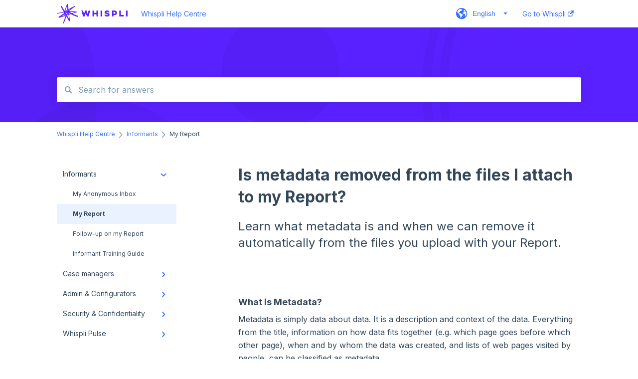

--- FILE ---
content_type: text/plain
request_url: https://www.google-analytics.com/j/collect?v=1&_v=j102&a=2139538785&t=pageview&_s=1&dl=https%3A%2F%2Fhelp.whispli.com%2Fen%2Farticles%2Fis-meta-data-removed-from-the-files-i-attach-to-my-report&ul=en-us%40posix&dt=Is%20metadata%20removed%20from%20the%20files%20I%20attach%20to%20my%20Report%3F&sr=1280x720&vp=1280x720&_u=IEBAAEABAAAAACAAI~&jid=42641505&gjid=2110527489&cid=64001226.1768744506&tid=UA-61875236-2&_gid=1299579481.1768744506&_r=1&_slc=1&z=2027773677
body_size: -450
content:
2,cG-7WWWS5TPDB